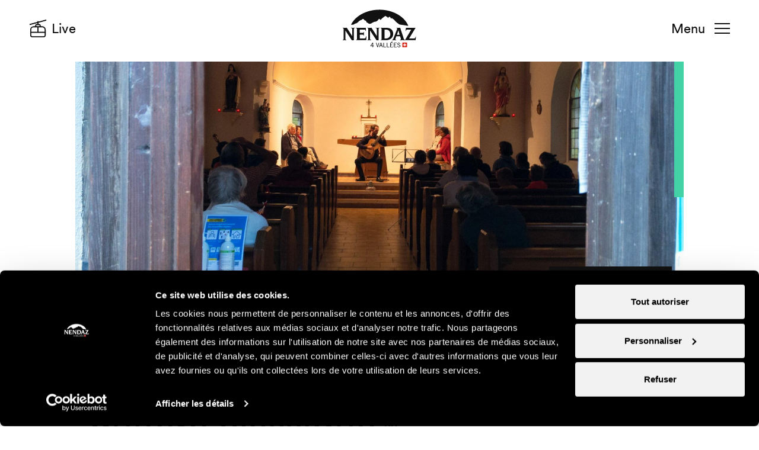

--- FILE ---
content_type: text/html; charset=UTF-8
request_url: https://www.nendaz.ch/fr/P76463/festival-international-de-guitare-classique?selected=2024-08-02
body_size: 12677
content:
<!DOCTYPE html><html lang="fr" itemscope itemtype="https://schema.org/MusicEvent https://schema.org/Festival"><head><meta charset="utf-8" /><meta name="viewport" content="width=device-width" /><title>Festival international de guitare classique | Nendaz Switzerland</title><meta property="og:title" content="Festival international de guitare classique | Nendaz Switzerland"><meta name="description" content="Les concerts de guitare classique ont lieu dans un cadre enchanteur où l&#039;acoustique y est exceptionnelle."><meta property="og:description" content="Les concerts de guitare classique ont lieu dans un cadre enchanteur où l&#039;acoustique y est exceptionnelle."><meta property="og:image" content="https://static.mycity.travel/manage/uploads/9/66/224020/1/festival-guitare-classique-chapelle-2010_COVER.jpg"><link rel="icon" type="image/svg+xml" href="//static.nendaz.ch/210/favicon.svg?1769011517"><script title="load">
                document.documentElement.className += ' js content-loading loading';
                window.addEventListener('DOMContentLoaded', () => document.documentElement.classList.remove('content-loading'));
                // Wait for other load handlers to run first - Bolt does a few things on
                // load (eg. locateable scrolls) and we want them to run before the loading
                // class is removed
                window.addEventListener('load', () => window.requestAnimationFrame(() => document.documentElement.classList.remove('loading')));
            </script><meta name="customsearch-simple-title" content="Festival international de guitare classique" /><meta name="customsearch-type" content="event" /><meta name="customsearch-category" content="Concert &amp; festival" /><meta name="customsearch-latitude" content="46.171462416484" /><meta name="customsearch-longitude" content="7.3119750830289" /><meta name="customsearch-locale" content="fr" /><script title="debug" remove>
                window.DEBUG = false;
            </script><link rel="stylesheet" media="all" type="text/css" href="//static.nendaz.ch/css/8c56456.css?1769011517"><link rel="stylesheet" href="https://api.mapbox.com/mapbox-gl-js/v2.0.1/mapbox-gl.css" /><link rel="preload" href="//static.nendaz.ch/210/slide-show.shadow.css?1769011517" as="style"><link rel="preload" href="//static.nendaz.ch/210/overflow-toggle.shadow.css?1769011517" as="style"><script title="config">
                    //window.customElementStylesheetPath = "${ DEBUG ? '../bolt/elements/' : '../' }";
                    window.customElementStylesheetPath = "//static.nendaz.ch/210/"
                </script><script title="config">
                    var todayDate = new Date();
                    window.config = {
                        mycityParams: {
                          categories_openclose_blacklist: [502,504,512,511,527,600,537,528,624,605,604,556,555,554,553,552,551,18,15,526]  
                        },
            	        // Object of translation strings required by translate.js
            	        trans: {
            	            'All': 'All',
            	            "schedule.open_at": "Ouvre à",
            	            "schedule.open_tomorrow_at": "Ouvre demain à",
            	            "schedule.open": "Ouvert",
            	            "schedule.closed": "Fermé",
            	            "schedule.close_at": "Ferme à",
            	            "schedule.label": "Dates et horaires",
            	            "favourite": "favori",
            	            "favourites": "favoris",
            	            "More": "Voir plus"
            	                        	        },
            	
            	        map: {
            	            // Nendaz key for production
            	            key:   'pk.eyJ1IjoibmVuZGF6dG91cmlzbWUiLCJhIjoiY2trcHdtZTBpMGR2YzJvcW40eXE4b3NlMiJ9.qn_lzXrGYAQWiUWjs-QXDw',
            	                        	                style: 'mapbox://styles/nendaztourisme/ckkwh4gd40oqx17mpql0m1kt8',
            	                        	            // Initial location Nendaz
            	            longlat: [7.292665496, 46.185332592],
                            // Maximum zoom
                            maxZoom: 15,
                            // Define edges of map for bounds centering
                            padding: 90
            	        },
            	        
                        messageURL: '/fr/Z13941/list-quick-news'
            	    };           
                </script><script title="config-map">
	    window.config.map.data = {
	        "items": [
	            {
        "objectType": "poi",
        "id": 76463,
        "image": "//static.mycity.travel/manage/uploads/9/66/224020/1/festival-guitare-classique-chapelle-2010_1080.jpg",
                        "title": "Festival\u0020international\u0020de\u0020guitare\u0020classique",
        "type": "restaurant",         "url": "/fr/P76463/festival-international-de-guitare-classique",
        "longlat": [7.3119750830289, 46.171462416484],
                    "itemtype": "https://schema.org/MusicEvent https://schema.org/Festival",
                "description": "Chapelle\u0020du\u0020Bleusy\u003Cbr\u0020\/\u003E\nRoute\u0020du\u0020Bleusy\u003Cbr\u0020\/\u003E\n1997\u0020Haute\u002DNendaz",
        "categoryIcon": "//static.nendaz.ch/icons.svg?1769011517#concert-microphone",
        "categoryId": 551,
        "category": "Concert\u0020\u0026\u0020festival",
        "itemprops": {
            "url": "/fr/P76463/festival-international-de-guitare-classique",
            "image": "//static.mycity.travel/manage/uploads/9/66/224020/1/festival-guitare-classique-chapelle-2010_1080.jpg",
            "acceptsReservation": true,             "publicAccess": true,             "currenciesAccepted": ["CHF", "USD", "EUR"],             "areaServed": "Nendaz",                                         "address": "Haute-Nendaz",
                        "end":"end"
        }
    }
	            
	                        ]
	    };
    </script><template id="map-fail-template"><p>Erreur de chargement de la carte</p></template><template id="map-marker-template"><button type="button" class="circle-thumb thumb thumb-48 white-bg" name="href" value="${ data.url }" style="background-image: url('${ data.categoryIcon }'); --background-image-on: url('${ data.categoryIcon + '-white' }');">
            ${ data.title }
        </button></template><template id="map-header-template"><header class="map-header fullscreen-shown"><h2 class="text-05">${ data.title }</h2>
            ${ data.address ? `<p class="text-06">${ data.address.replace(/\n/, '<br/>') }</p>` : '' }
            ${ data.stats ? `<div class="icon-grid grid">
                ${ data.stats.map(function(stat) {
                    return `<div class="s-icon-block icon-block block text-06"><span class="icon-thumb thumb" style="background-image: url(${ stat.icon });">${ stat.label }</span>
                        ${ stat.value }
                    </div>`;
                }).join('') }
            </div>` : '' }
            <div class="thumb-block block"><a class="circle-thumb thumb" style="background-image:url(//static.nendaz.ch/icons.svg?1769011517#smartphone)" href="https://www.google.com/maps/dir/?api=1&destination=${ data.longlat[1] },${ data.longlat[0] }"></a>
                Voir l'itinéraire            </div></header></template><template id="map-buttons-template"><button type="button" class="circle-thumb thumb thumb-48 white-bg fullscreen-hidden" name="fullscreen" value="#map" style="background-image: url(//static.nendaz.ch/icons.svg?1769011517#expand);">Plein écran</button><button type="button" class="circle-thumb thumb thumb-48 white-bg fullscreen-shown" style="background-image: url(//static.nendaz.ch/icons.svg?1769011517#arrow-left);" name="fullscreen" value="">Masquer la carte</button><button type="button" class="circle-thumb thumb thumb-48 white-bg geolocation-shown" style="background-image: url(//static.nendaz.ch/icons.svg?1769011517#target);" name="geolocation" value="show">Afficher la position courante sur la carte</button></template><template id="map-card-template"><a class="map-card-block card-block block" href="${ data.url }" itemprop="itemListElement" itemscope itemtype="${ data.itemtype } https://schema.org/ListItem" data-longlat="${ data.longlat }"><div class="thumb thumb-1:1" style="background-image: url(${ data.image });"></div><h3 class="text-07 text-book">
                ${ data.status === undefined ? '' : '<span class="' + slugify(data.status) + '-status-thumb status-thumb thumb">' + data.status + '</span>' }
                <span itemprop="name" >${ data.title }</span>
                ${ isInFavourites(data.url) ? '<span class="fav-icon-thumb s-thumb icon-thumb thumb on">(Favourited)</span>' : '' }
            </h3><p class="text-09 grey-fg">${ data.description }</p><p class="circle-thumb thumb thumb-48 white-bg" style="--icon: url(${ data.categoryIcon });">${ data.category }</p>
            ${ data.itemprops ? entries(data.itemprops)
                .map(function(entry) { return '<meta itemprop="' + entry[0] + '" content="' + entry[1] + '" >'; })
                .join('\n') : ''
            }
        </a></template><template id="map-slide-template"><a class="map-card-block card-block block" href="${ data.url }" itemprop="itemListElement" itemscope itemtype="${ data.itemtype } https://schema.org/ListItem" data-longlat="${ data.longlat }"><div class="thumb thumb-1:1" style="background-image: url(${ data.image });"></div><h3 class="text-07 text-book">
                ${ (data.status === "" || data.status === undefined) ? (data.periods === undefined || data.periods.length ? '' : '<span class="' + slugify(getStatus(data)) + '-status-thumb status-thumb thumb">' + getStatus(data) + '</span>') : '<span class="' + slugify(data.status) + '-status-thumb status-thumb thumb">' + data.status + '</span>' }
                <span itemprop="name" >${ data.title }</span>
                ${ isInFavourites(data.url) ? '<span class="fav-icon-thumb s-thumb icon-thumb thumb on mycity-btn-favorite mycity-favorite-active" data-mycity-poi="${ data.id }">(En favoris)</span>' : '' }
            </h3><p class="text-09 grey-fg">${ data.description }</p><p class="circle-thumb thumb thumb-48 white-bg" style="--icon: url(${ data.categoryIcon });">${ data.category }</p>
            ${ data.itemprops ? entries(data.itemprops)
                .map(function(entry) { return '<meta itemprop="' + entry[0] + '" content="' + entry[1] + '" >'; })
                .join('\n') : ''
            }
        </a></template><template id="map-slides-template"><slide-show class="map-slide-show">
            ${ data.map(function(item) { return include('#map-slide-template', item); }) }
        </slide-show></template><template id="messages-template"><div class="message-block block site-grid grid orange-bg active" data-message-id="${data.id}" data-tracking-name="message-${ data.id }" data-toggleable id="message-${data.id}" role="alertdialog" aria-describedby="messageDialog${data.id}"><p class="message-text" id="dialog1Desc">
                        ${ data.text }
                    </p><a href="${ data.url }" class="action-button button black-bg white-fg">En savoir plus</a><button type="button" class="icon-thumb thumb message-close" name="deactivate" value="#message-${data.id}" style="background-image: url(//static.nendaz.ch/icons.svg?1769011517#close-white);" aria-label="Fermer">Fermer</button></div></template><!-- Google Tag Manager --><script>(function(w,d,s,l,i){w[l]=w[l]||[];w[l].push({'gtm.start':
            new Date().getTime(),event:'gtm.js'});var f=d.getElementsByTagName(s)[0],
            j=d.createElement(s),dl=l!='dataLayer'?'&l='+l:'';j.async=true;j.src=
            'https://www.googletagmanager.com/gtm.js?id='+i+dl;f.parentNode.insertBefore(j,f);
            })(window,document,'script','dataLayer','GTM-PGWXX4T');</script><!-- End Google Tag Manager --><!-- Global site tag (gtag.js) - Google Marketing Platform --><script async src="https://www.googletagmanager.com/gtag/js?id=DC-10024998"></script><script>
              window.dataLayer = window.dataLayer || [];
              function gtag(){dataLayer.push(arguments);}
              gtag('js', new Date());   
              gtag('config', 'DC-10024998');
            </script><!-- End of global snippet: Please do not remove --><!-- for domain validation --><meta name="facebook-domain-verification" content="9eu9esmfqekrqa2tqp7o78ee5gtq8b" /><meta name="generator" content="MyCity Tourism Information System" /><!-- If you need the MyCity Privacy Policy or MyCity contact information, please visit www.mycity.travel --><meta name="Identifier-url" content="nendaz.ch" /><link rel="canonical" href="https://www.nendaz.ch/fr/P76463/festival-international-de-guitare-classique" /><link rel="alternate" hreflang="fr-ch" href="https://www.nendaz.ch/fr/P76463/festival-international-de-guitare-classique" /><link rel="alternate" hreflang="en" href="https://www.nendaz.ch/en/P76463/international-classical-guitar-festival" /><link rel="alternate" hreflang="de" href="https://www.nendaz.ch/de/P76463/internationales-akustik-gitarren-festival" /></head><body class="winter-season "><script type="text/javascript">
    var CMS = {
        parameters: {
          websiteSeason: 0,  
        },

        infosnow: {
            resortId: 36,
            secondaryResortId: 102,
            allResortIds: JSON.parse('\u005B36,45,102,31,99,101\u005D'),
            topSnowId: 441,
            bottomSnowId: 439,
            dangerId: 292,
            mappingPageUrl: 'https://www.nendaz.ch/fr/Z13347/infosnow-mapping',
            resortMapping: JSON.parse('\u007B\u002231\u0022\u003A\u0022Verbier\u0022,\u002236\u0022\u003A\u0022Nendaz\u0022,\u002245\u0022\u003A\u0022Mont\u0020Fort\u0022,\u002299\u0022\u003A\u0022Thyon\u0022,\u0022101\u0022\u003A\u0022Savoleyres\u0022,\u0022102\u0022\u003A\u0022Veysonnaz\u0022\u007D'),
            objectsWhitelist: JSON.parse('\u007B\u002236\u0022\u003A\u007B\u0022lifts\u0022\u003A\u005B36,38,39,40,41,42,44,45,47,48,49,50,51,52,53,3958,3959,11930,15369,191\u005D,\u0022slopes\u0022\u003A\u005B128,129,130,131,132,133,134,135,137,16676,138,139,141,142,144,145,146,148,149,150,167,4007,4412,14068\u005D,\u0022sledges\u0022\u003A\u005B217,218\u005D,\u0022crossCountry\u0022\u003A\u005B203,205\u005D,\u0022touring\u0022\u003A\u005B16100,16101,16102,16103,16637\u005D,\u0022walkingTrails\u0022\u003A\u005B228,229,230,232,233,234,235,236,237,241,4072,15118,15119,15120,15121\u005D,\u0022snowShoes\u0022\u003A\u005B243,244,245,246,247,15122,15123,15124\u005D\u007D,\u002245\u0022\u003A\u007B\u0022lifts\u0022\u003A\u005B1,2,3,6\u005D,\u0022slopes\u0022\u003A\u005B97,126,127,14466,17784\u005D\u007D,\u0022102\u0022\u003A\u007B\u0022lifts\u0022\u003A\u005B55,56,57,58,60,61,62,63,64,15006\u005D,\u0022slopes\u0022\u003A\u005B156,157,158,160,161,162,163,164\u005D\u007D,\u002231\u0022\u003A\u007B\u0022lifts\u0022\u003A\u005B7,9,10,11,12,15,16,17,18,19,20,22,12623\u005D,\u0022slopes\u0022\u003A\u005B83,84,86,88,89,91,92,94,96,99,100,101,102,12160,12161,12232,14227,16673,17776,17777,17778,17779\u005D\u007D,\u002299\u0022\u003A\u007B\u0022lifts\u0022\u003A\u005B65,66,67,68,69,70,71,72,73,74,11904,14359\u005D,\u0022slopes\u0022\u003A\u005B165,166,168,169,170,171,172,173,174,175,176,4473,197,198\u005D\u007D,\u0022101\u0022\u003A\u007B\u0022lifts\u0022\u003A\u005B25,26,27,28,29,30,31,383,12687,12688\u005D,\u0022slopes\u0022\u003A\u005B107,108,109,110,111,112,113,12156,12162,16733,17780,17781,17782\u005D,\u0022sledges\u0022\u003A\u005B215\u005D\u007D\u007D'),
            avalancheLegends: {
                0: 'Danger faible',
                1: 'Danger faible',
                2: 'Risque limité',
                3: 'Risque marqué',
                4: 'Risque fort',
                5: 'Risque très fort',
            },
            avalancheIcons: {
                1: '//static.nendaz.ch/210/avalanche-icons.svg?1769011517#avalanche-dry-one',
                2: '//static.nendaz.ch/210/avalanche-icons.svg?1769011517#avalanche-dry-two',
                3: '//static.nendaz.ch/210/avalanche-icons.svg?1769011517#avalanche-dry-three',
                4: '//static.nendaz.ch/210/avalanche-icons.svg?1769011517#avalanche-dry-four',
                5: '//static.nendaz.ch/210/avalanche-icons.svg?1769011517#avalanche-dry-five',
            },            
            icons: {
              lifts: 'ski-chair',  
            },
        },
        
        weather: {
          windDirection: {
              'N': 'Nord',
              'S': 'Sud',
              'E': 'Est',
              'W': 'Ouest',
              'default': "\u00A0",
          }  
        },

        iconAssetPath: '//static.nendaz.ch/icons.svg?1769011517',

        translations: {
            infosnow: {
                status: {
                    open: 'status.open',
                    preparation: 'En préparation',
                    close: 'status.close',
                },
            },
        },
    };
</script><section id="avalanche-danger-popup" style="display: none;" class="alert-block block avalanche-alert-block" data-tracking-name="avalanche-danger" data-toggleable data-alert-id="avalanche-2026-01-22" role="alertdialog" aria-describedby="avalancheAlertDialog1Desc" aria-labelledby="avalancheAlertDialog1Desc"><button type="button" class="icon-thumb thumb" name="deactivate" value="#avalanche-danger-popup" style="background-image: url(//static.nendaz.ch/icons.svg?1769011517#close-white);" aria-label="Close">Fermer</button><h2 class="text-06 @m-text-06 3x" id="avalancheAlertDialog1Title">Risque d&#039;avalanche</h2><p class="text-00 x1"><span id="avalanche-danger-number">-</span><span class="text-02">/5</span></p><p class="text-05 warn-before before x1 2x" id="avalanche-danger-text">--</p></section><!-- Google Tag Manager (noscript) --><noscript><iframe src="https://www.googletagmanager.com/ns.html?id=GTM-PGWXX4T"
            height="0" width="0" style="display:none;visibility:hidden"></iframe></noscript><!-- End Google Tag Manager (noscript) --><header class="site-header grid"><a tabindex="2" class="nendaz-thumb thumb" href="/fr/"><h1>Nendaz</h1></a><a tabindex="3" href="#navigation" class="burger-thumb thumb @r-hidden">Navigation</a><a tabindex="3" href="#navigation" class="burger-button button @r-shown">Menu</a><a tabindex="1" class="icon-thumb thumb @r-hidden" style="background-image:url(//static.nendaz.ch/icons.svg?1769011517#cable-car);" href="https://www.nendaz.ch/fr/Z13328/plan-du-domaine-live">Live</a><a tabindex="1" class="header-button button icon-before before @r-shown" style="--icon:url(//static.nendaz.ch/icons.svg?1769011517#cable-car);" href="https://www.nendaz.ch/fr/Z13328/plan-du-domaine-live">Live</a></header><main class="poi-site-grid site-grid grid"><div class="site-x @s-x-flood x-stretch block"><div class="hero-thumb thumb" style="background-image:url(//static.mycity.travel/manage/uploads/9/66/224020/1/festival-guitare-classique-chapelle-2010_2000.jpg);"></div><section class="map-layer layer" toggleable id="map" data-tracking-name="map"><p>Chargement de la carte...</p></section><a class="action-button button icon-after after white-fg black-bg @s-shown on-hidden" href="#map" style="--icon: url(//static.nendaz.ch/icons.svg?1769011517#pin-location-white);">Afficher la carte</a><a class="action-button button icon-after after white-fg black-bg @s-shown on-shown" href="#map" style="--icon: url(//static.nendaz.ch/icons.svg?1769011517#remove-white);">Masquer la carte</a><button type="button" class="map-thumb circle-thumb icon-thumb thumb white-fg black-bg @s-hidden" name="fullscreen" value="#map" style="background-image: url(//static.nendaz.ch/icons.svg?1769011517#pin-location-white);">Afficher la carte</button></div><div class="site-x1 @s-8x @r-7x @l-8x"><header class="poi-header"><h1 class="text-01 @m-text-00" itemprop="name">Festival international de guitare classique</h1><button type="button" class="fav-icon-thumb icon-thumb thumb mycity-btn-favorite" name="favourite" value="P76463" data-mycity-poi="76463">Favori</button><p class="text-07 icon-before before @m-m-before" style="--icon: url(//static.nendaz.ch/icons.svg?1769011517#concert-microphone);">
                    Concert &amp; festival
                                            <span class="block @s-inline-block pill grey-fg shade-200-bg">Événement gratuit</span></p><p class="text-07 @m-text-05 normal-text" itemprop="slogan">Les concerts de guitare classique ont lieu dans un cadre enchanteur où l&#039;acoustique y est exceptionnelle.</p></header></div><div class="site-x1 y-start @s-site-x6 @s-5x @m-site-x9 @m-y2 @m-4x @m-2y @l-site-x11"><div class="site-x1 @s-5x @m-site-x8 @l-site-x10 @m-y-baseline"><label class="text-09 grey-fg" for="month-select">Prochaines dates</label><label class="table-select-button select-button button" for="month-select"><select name="location" id="opening-times-select"><option value="#time-table-1"selected="">Juillet 2026 (4)</option><option value="#time-table-2">Août 2026 (2)</option></select></label><div class="active-shown margin-24 active" id="time-table-1" data-switchable=""><table class="time-table"><tbody><tr itemprop="openingHours"><th class="no-wrap" scope="row">Vendredi 10 juillet</th><td class="no-wrap">
                                                                            20:00 - 22:00
                                                                                                            </td></tr><tr itemprop="openingHours"><th class="no-wrap" scope="row">Vendredi 17 juillet</th><td class="no-wrap">
                                                                            20:00 - 22:00
                                                                                                            </td></tr><tr itemprop="openingHours"><th class="no-wrap" scope="row">Vendredi 24 juillet</th><td class="no-wrap">
                                                                            20:00 - 22:00
                                                                                                            </td></tr><tr itemprop="openingHours"><th class="no-wrap" scope="row">Vendredi 31 juillet</th><td class="no-wrap">
                                                                            20:00 - 22:00
                                                                                                            </td></tr></tbody><caption class="invisible">Event times in Juillet 2026</caption></table></div><div class="active-shown margin-24 " id="time-table-2" data-switchable=""><table class="time-table"><tbody><tr itemprop="openingHours"><th class="no-wrap" scope="row">Vendredi 7 août</th><td class="no-wrap">
                                                                            20:00 - 22:00
                                                                                                            </td></tr><tr itemprop="openingHours"><th class="no-wrap" scope="row">Vendredi 14 août</th><td class="no-wrap">
                                                                            20:00 - 22:00
                                                                                                            </td></tr></tbody><caption class="invisible">Event times in Août 2026</caption></table></div></div><div class="thumb-grid grid"><a class="thumb-block block x-center center-align text-08" itemprop="url" href="http://guitarenendaz.com/" target="_blank"><span class="circle-thumb thumb block" style="background-image: url(//static.nendaz.ch/icons.svg?1769011517#download);"></span>
			        Site web			    </a></div></div><div class="x5 8x x-flood @s-x8 @s-5x @r-x8 @m-x1 @m-site-5x @m-2y @l-site-6x"><section class="gallery-thumb 1:1-thumb thumb" style="background-image: url(//static.mycity.travel/manage/uploads/9/66/224019/1/festival-guitare-classique-2010_2000.jpg);"><button type="button" class="action-button button white-fg black-bg icon-after after" style="--icon: url(//static.nendaz.ch/icons.svg?1769011517#camera-white)" name="fullscreen" value="#gallery">Galerie</button><div class="fullscreen-grid grid fullscreen-shown" id="gallery"><slide-show class="gallery-slide-show" loop itemscope itemtype="https://schema.org/ImageObject"><figure class="block"><img src="//static.mycity.travel/manage/uploads/9/66/224019/1/festival-guitare-classique-2010_2000.jpg" class="block" loading="lazy" itemprop="contentUrl" /></figure><figure class="block"><img src="//static.mycity.travel/manage/uploads/9/66/224021/1/festival-guitare-classqique-trio-2010_2000.jpg" class="block" loading="lazy" itemprop="contentUrl" /></figure></slide-show><button class="icon-thumb thumb x1 y1 x-end y-start" style="background-image: url(//static.nendaz.ch/icons.svg?1769011517#remove);" name="fullscreen" slot="optional">Fermer</button></div></section></div><div class="@s-site-x2 @s-7x @m-site-x7 @m-5x @l-site-x8 @l-6x @m-x-flood"><overflow-toggle class="overflow-toggle-368" show="Lire plus" hide="Masquer" data-tracking-name="description"><p>
                                                    
                                                        Le festival de guitare de Nendaz propose au public des concerts de grande qualité musicale autour de la guitare dans une jolie chapelle de montagne. Sur des thèmes variés, les programmes des récitals puisent dans les trésors traditionnels ou contemporains de différentes écoles.<br /><br />
                                            
                                                        Cet événement prend de l’envergure au fil des années, tant au niveau de la fréquentation que de sa popularité. Il conserve néanmoins sa dimension intimiste chère à son public. Les concerts ont lieu dans la petite chapelle blanche du Bleusy.<br /></p></overflow-toggle></div><div class="@s-site-x2 @s-7x @m-site-x7 @m-5x @l-site-x8 @l-6x @m-x-flood"><div class="site-x1 @s-4x @s-y3 @m-site-x1 @m-6x y-start"><ul class="feature-list list"><li class="text-06 icon-before before" style="--icon: url(//static.nendaz.ch/icons.svg?1769011517#parking);">                        Parking gratuit    </li></ul></div></div><div class="site-x @s-5x @m-6x"><h3 class="text-04">Contact</h3><table class="contact-table"><tbody><tr><th class="text-07" scope="row">
    					                                            Nendaz Tourisme
                                    					    </th><td class="text-05">
    					        
    					            					                					            Route de la Télécabine 1<br />
1997 Haute-Nendaz
    					            					        
					                		                        <a class="block" href="tel:0041272895589">+41 27 289 55 89</a><a class="block" href="mailto:info@nendaz.ch">info@nendaz.ch</a></td></tr></tbody><caption class="invisible">Contact</caption></table></div></main><section class="site-grid grid"><div class="site-x @m-site-x8 @m-5x @l-site-x9 @l-6x"><h2 class="text-05 @m-text-02 icon-before before before-46" style="--icon: url(//static.nendaz.ch/icons.svg?1769011517#info);">Informations pratiques</h2><p>
                                                                    
                                                                    Vendredi 10 juillet<br />
                                                        
                                                                    Eleftheria KOTZIA, guitare (Grèce)<br /><br />
                                                        
                                                                    Vedredi 17 juillet<br />
                                                        
                                                                    Olivier PELMOINE, guitare &amp; Sarah PELMOINE, violon (France)<br /><br />
                                                        
                                                                    Vendredi 24 juillet &quot;Soirée treize étoiles&quot;<br />
                                                        
                                                                    Damien THEUX, guitare &amp; Sarah METRAILLER, violon (Valais)<br /><br />
                                                        
                                                                    Vendredi 31 juillet<br />
                                                        
                                                                    David PAVLOVITS, guitare (Hongrie)<br /><br />
                                                        
                                                                    Vendredi 7 août<br />
                                                        
                                                                    Joao Carlos VICTOR, guitare (Brésil)<br /><br />
                                                        
                                                                    Vendredi 14 août<br />
                                                        
                                                                    Jakub BACHLEDA-SZELIGA, guitare (Pologne) &amp; Döme ZOLTAI, guitare (Hongrie)<br /></p></div></section><!-- These radios control the state of the navigation (on mobile), a technique
 that means we do not need JS to control the navigation. It is perhaps not
 very 'semantic' though. Todo: find out how screen readers handle this. We may
 be able to make screen readers read out meaningful values on selection. --><nav class="site-nav" id="navigation"><input type="radio" class="masked" name="navigation" value="menu" id="navigation-menu" checked /><input type="radio" class="masked" name="navigation" value="discover" id="navigation-discover" /><input type="radio" class="masked" name="navigation" value="resort" id="navigation-resort" /><input type="radio" class="masked" name="navigation" value="mountain" id="navigation-mountain" /><input type="radio" class="masked" name="navigation" value="events" id="navigation-events"><form class="search-block block" action="/fr/Z13317/page-de-recherche"><label class="invisible" for="header-search-input">Rechercher</label><input type="search" name="keyword" id="header-search-input" class="search-input" placeholder="Votre recherche..." /><input type="reset" class="icon-thumb thumb touch-shown" style="background-image: url('//static.nendaz.ch/icons.svg?1769011517#remove');" value="Clear" /><input type="submit" class="submit-thumb thumb touch-hidden" value="Search" /></form><label class="lang-select-button select-button button"><select class="location-select" name="location"><option value="/fr/P76463?selected=2024-08-02" selected>FR</option><option value="/en/P76463?selected=2024-08-02">EN</option><option value="/de/P76463?selected=2024-08-02">DE</option></select></label><a href="#" class="icon-thumb thumb @r-hidden" style="background-image: url(//static.nendaz.ch/icons.svg?1769011517#close)">Fermer la navigation</a><a href="#" class="close-button button icon-after after @r-shown" style="--icon: url(//static.nendaz.ch/icons.svg?1769011517#close)">Fermer</a><div class="nav-grid grid"><label for="navigation-discover" class="nav-button button icon-after after" style="--icon: url(//static.nendaz.ch/icons.svg?1769011517#arrow-right);"><span class="text-04 @m-text-03 block">Découvrir</span><span class="text-07 block grey-fg">Le plein d&#039;inspiration pour votre séjour à Nendaz</span></label><label for="navigation-resort" class="nav-button button icon-after after" style="--icon: url(//static.nendaz.ch/icons.svg?1769011517#arrow-right);"><span class="text-04 @m-text-03 block">Séjourner</span><span class="text-07 block grey-fg">L&#039;essentiel pour planifier vos vacances</span></label><label for="navigation-mountain" class="nav-button button icon-after after" style="--icon: url(//static.nendaz.ch/icons.svg?1769011517#arrow-right);"><span class="text-04 @m-text-03 block">Se dépenser &amp; explorer</span><span class="text-07 block grey-fg">Nos activités et expériences au coeur de la nature</span></label><label for="navigation-events" class="nav-button button icon-after after" style="--icon: url(//static.nendaz.ch/icons.svg?1769011517#arrow-right);"><span class="text-04 @m-text-03 block">Se divertir</span><span class="text-07 block grey-fg">Nos animations et événements pour petits et grands</span></label><section class="discover-nav-block nav-block block"><h2 class="text-07 @m-hidden"><label for="navigation-menu" class="button icon-before before" style="--icon: url(//static.nendaz.ch/icons.svg?1769011517#arrow-left);">Découvrir</label></h2><a class="text-05 normal-text 14:5-panel panel" href="/fr/Z13848/votre-hiver-a-nendaz" style="background-image:url(//static.mycity.travel/manage/uploads/9/66/820980/1/mont-fort-plateforme-panoramique-2024_1080.png);">L&#039;hiver au coeur des 4 Vallées</a><a class="text-05 normal-text 7:5-panel panel" href="/fr/Z13930/l-hiver-en-famille" style="background-image:url(//static.mycity.travel/manage/uploads/9/66/791600/1/ski-famille-cheesy-tracouet-hiver-2025_1080.jpg);">Pour les familles</a><a class="text-05 normal-text 7:5-panel panel" href="/fr/Z13453/nendaz-pour-les-sportifs" style="background-image:url(//static.mycity.travel/manage/uploads/9/66/609440/1/ski-hiver-2024_1080.jpg);">Pour les sportifs</a><a class="text-05 normal-text 7:5-panel panel" href="/fr/Z13456/nendaz-pour-les-amoureux-de-la-nature" style="background-image:url(//static.mycity.travel/manage/uploads/9/66/246173/1/raquettes-siviez-alpages-hiver-2020_1080.jpg);">Pour les amoureux de la neige</a><a class="text-05 normal-text 7:5-panel panel" href="/fr/Z13823/offres-et-bons-plans" style="background-image:url(//static.mycity.travel/manage/uploads/9/66/820988/1/ski-tracouet-famille-hiver-2025_1080.png);">Offres &amp; bons plans</a></section><section class="resort-nav-block nav-block block 1x-grid @r-2x-grid grid"><h2 class="text-07 @m-hidden"><label for="navigation-menu" class="button icon-before before" style="--icon: url(//static.nendaz.ch/icons.svg?1769011517#arrow-left);">Séjourner</label></h2><div class="@r-x1 @r-y2 @m-y1"><h3 class="text-07 grey-fg icon-before before" style="--icon: url(//static.nendaz.ch/icons.svg?1769011517#hotel-bedroom);">Hébergements</h3><a class="text-05 normal-text block" href="/fr/G849/escapade-a-l-hotel-ou-a-l-auberge">Hôtels &amp; auberges</a><a class="text-05 normal-text block" href="/fr/Z13405/chalets-appartements">Chalets &amp; appartements</a><a class="text-05 normal-text block" href="/fr/G850/sejour-en-chambre-d-hotes-b-b">Chambres d&#039;hôtes &amp; B&amp;B</a><a class="text-05 normal-text block" href="/fr/G851/dormir-en-altitude">Cabanes</a><a class="text-05 normal-text block" href="/fr/G847/logements-de-groupes">Logements de groupe</a><a class="text-05 normal-text block" href="/fr/Z13546/demande-d-hebergement">Demande d&#039;hébergement</a></div><div class="@r-x2 @r-y2 @m-y1"><h3 class="text-07 grey-fg icon-before before" style="--icon: url(//static.nendaz.ch/icons.svg?1769011517#shop);">Commerces &amp; services</h3><a class="text-05 normal-text block" href="/fr/G531/magasins-de-sport-et-location">Magasins de sport et location de matériel</a><a class="text-05 normal-text block" href="/fr/G393/ecoles-de-ski-et-guides">Écoles de ski &amp; guides</a><a class="text-05 normal-text block" href="/fr/Z13544/medecins-services-d-urgence">Médecins &amp; services d&#039;urgence</a><a class="text-05 normal-text block" href="/fr/G1007/baby-sitters-creche">Crèche &amp; baby-sitters</a><a class="text-05 normal-text block" href="/fr/Z13526/alimentation">Alimentation</a><a class="text-05 normal-text block" href="/fr/Z13524/nendaz-de-a-a-z">Nendaz de A à Z</a></div><div class="@r-x1 @r-y3 @m-y2"><h3 class="text-07 grey-fg icon-before before" style="--icon: url(//static.nendaz.ch/icons.svg?1769011517#restaurant);">Gastronomie &amp; Soirée</h3><a class="text-05 normal-text block" href="/fr/Z13399/des-sorties-gourmandes-a-nendaz">Restaurants</a><a class="text-05 normal-text block" href="/fr/G715/boulangeries-et-tea-rooms">Boulangeries &amp; tea rooms</a><a class="text-05 normal-text block" href="/fr/G710/a-l-heure-de-l-apero">Bars &amp; oenothèques</a><a class="text-05 normal-text block" href="/fr/G852/vie-nocturne">Vie nocturne</a></div><div class="@r-x2 @r-y3 @m-y2"><h3 class="text-07 grey-fg icon-before before" style="--icon: url(//static.nendaz.ch/icons.svg?1769011517#bus);">Accès &amp; Mobilité</h3><a class="text-05 normal-text block" href="/fr/Z13430/venir-a-nendaz">Venir à Nendaz</a><a class="text-05 normal-text block" href="/fr/Z13493/parkings">Parkings</a><a class="text-05 normal-text block" href="/fr/Z14010/taxis-bus-navettes-transports-publics">Navettes &amp; taxis</a></div></section><section class="mountain-nav-block nav-block block 1x-grid @r-2x-grid grid"><h2 class="text-07 @m-hidden"><label for="navigation-menu" class="button icon-before before" style="--icon: url(//static.nendaz.ch/icons.svg?1769011517#arrow-left);">Se dépenser &amp; explorer</label></h2><div class="@r-x1 @r-y2 @m-y1"><h3 class="text-07 grey-fg icon-before before" style="--icon: url(//static.nendaz.ch/icons.svg?1769011517#snowflake);">En hiver</h3><a class="text-05 normal-text block" href="/fr/Z13484/domaine-skiable">Ski &amp; snowboard</a><a class="text-05 normal-text block" href="/fr/Z13907/freeride">Freeride</a><a class="text-05 normal-text block" href="/fr/Z13483/ski-de-randonnee">Ski de randonnée</a><a class="text-05 normal-text block" href="/fr/Z13934/balades-dans-la-neige">Balades dans la neige</a><a class="text-05 normal-text block" href="/fr/Z13910/le-plein-d-activites-hivernales">Toutes les activités hivernales</a></div><div class="@r-x2 @r-y2 @m-y1"><h3 class="text-07 grey-fg icon-before before" style="--icon: url(//static.nendaz.ch/icons.svg?1769011517#trekking-person);">En été</h3><a class="text-05 normal-text block" href="/fr/Z13400/place-a-la-randonnee">Balades &amp; randonnées</a><a class="text-05 normal-text block" href="/fr/Z13437/vtt-e-bike">VTT &amp; e-bikes</a><a class="text-05 normal-text block" href="/fr/Z13436/trail">Trail</a><a class="text-05 normal-text block" href="/fr/G912/sorties-a-velo-de-route">Vélo de route</a><a class="text-05 normal-text block" href="/fr/Z13448/le-plein-d-activites-estivales">Toutes les activités estivales</a></div><div class="@r-x1 @r-y3 @m-y2"><h3 class="text-07 grey-fg icon-before before" style="--icon: url(//static.nendaz.ch/icons.svg?1769011517#cheese);">Terroir &amp; culture</h3><a class="text-05 normal-text block" href="/fr/Z13464/la-capitale-du-cor-des-alpes">Cor des Alpes</a><a class="text-05 normal-text block" href="/fr/Z13495/patrimoine">Patrimoine</a></div><div class="@r-x2 @r-y3 @m-y2"><h3 class="text-07 grey-fg icon-before before" style="--icon: url(//static.nendaz.ch/icons.svg?1769011517#pool-person);">Wellness &amp; bien-être</h3><a class="text-05 normal-text block" href="/fr/P71561/spa-des-bisses">Spa des Bisses</a><a class="text-05 normal-text block" href="/fr/G846/detente-relaxation">Soins &amp; massages</a></div><slide-show class="nav-slide-show x1 @r-2x"><a class="text-05 normal-text 7:5-panel panel" href="/fr/Z13484/domaine-skiable" style="background-image: url(//static.mycity.travel/manage/uploads/9/66/228437/1/telecabine-siviez-plan-du-fou-etienne-bornet-2017_1080.jpg);">Remontées mécaniques</a></slide-show></section><section class="events-nav-block nav-block block 1x-grid @r-2x-grid grid"><h2 class="text-07 @m-hidden"><label for="navigation-menu" class="button icon-before before" style="--icon: url(//static.nendaz.ch/icons.svg?1769011517#arrow-left);">Se divertir</label></h2><div class="@r-x1 @r-y2 @m-y1"><h3 class="text-07 grey-fg icon-before before" style="--icon: url(//static.nendaz.ch/icons.svg?1769011517#calendar);">Événements</h3><a class="text-05 normal-text block" href="/fr/Z13395/agenda">Agenda</a></div><slide-show class="nav-slide-show x1 @r-2x"><a class="text-05 normal-text 7:5-panel panel" href="/fr/P91048/ice-disco" style="background-image: url(//static.mycity.travel/manage/uploads/9/66/232696/1/ice-disco-patinoire-nuit-2017_1080.jpg);">Ice Disco</a><a class="text-05 normal-text 7:5-panel panel" href="/fr/P91045/ski-de-randonnee-nocturne" style="background-image: url(//static.mycity.travel/manage/uploads/9/66/282455/1/randonight-tracouet-2021_1080.jpg);">Rando’Night</a><a class="text-05 normal-text 7:5-panel panel" href="/fr/P208812/vin-chaud-olympique" style="background-image: url(//static.mycity.travel/manage/uploads/9/66/232931/1/chants-de-noel-place-du-square-2017_1080.jpg);">Vin chaud olympique</a><a class="text-05 normal-text 7:5-panel panel" href="/fr/P77039/full-moon-party" style="background-image: url(//static.mycity.travel/manage/uploads/9/66/234388/1/soiree-ski-au-clair-de-lune-2014_1080.jpg);">Full Moon Party</a></slide-show></section><aside class="thumb-grid 4x-grid grid"><a class="thumb-block block x-center center-align text-09" href="/fr/Z13396/favoris"><span class="circle-thumb thumb block" style="background-image: url(//static.nendaz.ch/icons.svg?1769011517#fav);"></span><span class="thumb-badge fav-badge badge">4</span></a><a class="thumb-block block x-center center-align text-09" href="/fr/Z13484/domaine-skiable"><span class="circle-thumb thumb block" style="background-image: url(//static.nendaz.ch/icons.svg?1769011517#cable-car);"></span></a><a class="thumb-block block x-center center-align text-09" href="/fr/Z13326/webcams"><span class="circle-thumb thumb block" style="background-image: url(//static.nendaz.ch/icons.svg?1769011517#webcam);"></span></a></aside></div><section class="icon-grid grid"><a href="/fr/Z13326/webcams" class="icon-block-46 @m-icon-block-30 icon-block block"><span class="icon-thumb thumb thumb-46 @m-thumb-30" style="background-image: url(//static.nendaz.ch/icons.svg?1769011517#webcam);"></span></a><a href="/fr/Z13343/meteo" class="icon-block-46 @m-icon-block-30 icon-block block mycity-weather-header" data-weather="37"><span class="icon-thumb thumb thumb-46 @m-thumb-30 mycity-weather-label" style="background-image: url('//static.nendaz.ch/210/weather-icons.svg?1769011517');">---</span><span class="text-02 @m-text-05 block mycity-weather-value">-</span><span class="text-04 @m-text-05 block shade-700-fg mycity-weather-value">-</span></a><a id="infosnow-snow-height-container" class="icon-block-46 @m-icon-block-30 icon-block block @s-shown"><span class="icon-thumb thumb thumb-46 @m-thumb-30" style="background-image: url('//static.nendaz.ch/icons.svg?1769011517#snowflake');">Snow depth</span><span id="top-snow-height" class="text-02 @m-text-05 block">-</span><span class="text-04 @m-text-05 block shade-700-fg">cm</span></a></section></nav><aside class="panels-block block site-grid grid"><div class="panels-grid grid site-x"><h2 class="text-05 @m-text-01">D'autres idées</h2><a class="7:5-panel-block panel-block block text-06 @m-text-04" style="background-image: url('//static.mycity.travel/manage/uploads/9/66/377041/1/telecabine-plan-du-fou-hiver-2022_1080.jpg');" href="/fr/Z13484/domaine-skiable">Remontées mécaniques</a><a class="4:5-panel-block panel-block block text-06 @m-text-04" style="background-image: url('//static.mycity.travel/manage/uploads/9/66/791883/1/raquette-tortin-hiver-2025_1080.jpg');" href="/fr/Z13848/votre-hiver-a-nendaz">L&#039;hiver à Nendaz</a><a class="1:1-panel-block panel-block block text-06 @m-text-04" style="background-image: url('//static.mycity.travel/manage/uploads/9/66/387644/1/plateforme-mont-fort-panorama-2023_1080.jpg');" href="/fr/Z13326/webcams">Webcams</a></div></aside><footer class="site-footer site-grid grid white-fg black-bg"><div class="footer-block block site-x1 10x x-stretch @s-site-x3 @s-4x @m-5x @l-site-x0 y-baseline"><a href="/fr/Z13373/nous-contacter" class="footer-nendaz-thumb nendaz-thumb thumb">Nendaz Tourisme</a><h2 class="text-05"><a href="/fr/Z13373/nous-contacter">Nendaz Tourisme</a></h2><p class="text-07 block shade-600-fg"><a href="tel:0041272895589">+41 27 289 55 89</a></p><a href="/fr/Z13373/nous-contacter" class="footer-nvrm-thumb nvrm-thumb thumb">Nendaz Tourisme</a><h2 class="text-05"><a href="/fr/Z13373/nous-contacter">Remontées mécaniques</a></h2><a class="text-07  block shade-600-fg" href="tel:0041272895200">+41 27 289 52 00</a><a class="action-button button black-fg white-bg" href="/fr/Z13373/nous-contacter">Nous contacter</a></div><div class="6x @s-site-x7 @s-4x @s-y-end @m-site-x8 @l-3x @l-site-x7 @l-y-baseline"><a class="text-07 @m-text-05 block" href="/fr/Z13361/inscription-a-la-newsletter" target="_blank">Newsletter</a><a class="text-07 @m-text-05 block" href="/fr/Z13552/brochures" target="_blank">Brochures</a><a class="text-07 @m-text-05 block" href="/fr/Z26353/organiser-un-evenement" target="_blank">Evénements</a></div><div class="6x @s-site-x3 @s-4x @l-3x @l-y1 @l-site-x10 y-baseline"><a class="text-07 @m-text-05 block" href="/fr/Z13530/nos-labels" target="_blank">Labels</a><a class="text-07 @m-text-05 block" href="https://static.mycity.travel/manage/uploads/9/66/251310/2/plan-nendaz.pdf" target="_blank">Plan de la station</a><a class="text-07 @m-text-05 block" href="/fr/Z13850/club-nendaz" target="_blank">Club Nendaz</a></div><div class="6x @s-site-x7 @s-4x @m-site-x8 @l-3x @l-site-x13 y-baseline"><a class="text-07 @m-text-05 block" href="/fr/Z13516/espace-media" target="_blank">Espace média</a><a class="text-07 @m-text-05 block" href="/fr/Z14667/trade-corner" target="_blank">Trade Corner</a><a class="text-07 @m-text-05 block" href="/fr/Z29653/mice" target="_blank">MICE</a></div><div class="icon-thumb-flex thumb-flex flex"><a class="icon-thumb m-thumb thumb white-fg" href="https://www.instagram.com/nendazswitzerland/" target="_blank" style="background-image: url(//static.nendaz.ch/icons.svg?1769011517#instagram-white);">Instagram</a><a class="icon-thumb m-thumb thumb white-fg" href="https://www.facebook.com/Nendaz.ch" target="_blank" style="background-image: url(//static.nendaz.ch/icons.svg?1769011517#facebook-white);">Facebook</a><a class="icon-thumb m-thumb thumb white-fg" href="https://www.linkedin.com/company/nendaz-tourisme/" target="_blank" style="background-image: url(//static.nendaz.ch/icons.svg?1769011517#linkedin-white);">Linkedin</a><a class="icon-thumb m-thumb thumb white-fg" href="https://www.youtube.com/user/NendazSwitzerland" target="_blank" style="background-image: url(//static.nendaz.ch/icons.svg?1769011517#youtube-white);">YouTube</a></div><div class="logo-thumb-flex thumb-flex flex"><a class="y1 y-center" href="https://www.20min.ch" target="_blank"><img src="//static.nendaz.ch/210/logo-20-minutes.png?1769011517" alt="20 minutes logo" height="60" /></a><a class="y1 y-center" href="https://rivella.ch" target="_blank"><img src="//static.nendaz.ch/210/logo-rivella.png?1769011517" alt="Rivella logo" height="60" /></a><a class="y1 y-center" href="https://www.dynafit.com" target="_blank"><img src="//static.nendaz.ch/210/dynafit.png?1769011517" alt="Dynafit" height="60" /></a></div><p class="site-x1 10x x-center @r-y3 @m-site-x4 @m-6x @l-site-x5 @l-y2 y-center"><small class="text-09 inline-block y-center y2 @s-y1">&copy;2021 Nendaz</small><a class="text-09 inline-block y-center y2 @s-y1" href="/fr/Z38827/mentions-legales">Mentions légales</a></p></footer><script src="//static.mycity.travel/cms/jquery-2.1.3.min.js"></script><script>var MyCityJqueryScript = jQuery.noConflict(true);</script><script src="//static.mycity.travel/cms/qrcode.min.js"></script><script src="//static.mycity.travel/cms/cd_storage.js?1769011517"></script><script>MyCityStorage = new CDStorage(location.protocol + "//static.mycity.travel", "/cms/cd_iframe.html");</script><script>MyCityParameters = {"url":"\/\/www.nendaz.ch","ajax":"\/mycity\/ajax","locale":"fr"};MyCityDebug = false;MyCityStrictGDPR = true;MyCityRecaptchaKey = "6LceUscaAAAAAMS6v2fUcIX9pvy9-Cn0v-W0W6vJ";MyCityPushServerKey = "";MyCitySiteVersion = "1769011517";</script><script src="https://www.google.com/recaptcha/api.js?onload=loadMyCityRecaptcha&render=explicit" ></script><script src="//static.mycity.travel/cms/tools.js?1769011517"></script><script src="//static.mycity.travel/cms/lib/dayjs.mycity.js?1769011517"></script><script type="text/javascript">MyCity.StatPoi(76463, 0, 1);</script><script type="text/javascript">
            window._mfq = window._mfq || [];
            (function() {
                var mf = document.createElement("script");
                mf.type = "text/javascript"; mf.defer = true;
                mf.src = "//cdn.mouseflow.com/projects/f6516acb-a929-4b2b-9797-77f348cfcb41.js";
                document.getElementsByTagName("head")[0].appendChild(mf);
            })();
        </script><script type="module" src="//static.nendaz.ch/module.js?1769011517"></script><script src="//static.nendaz.ch/weather.js?1769011517"></script><script src="//static.nendaz.ch/schedules.js?1769011517"></script><script src="//static.nendaz.ch/infosnow.global.js?1769011517"></script><script src="//static.nendaz.ch/210/instantpage-5.1.0.js?1769011517" type="module" defer></script><script>
    window.embeddedChatbotConfig = {
        chatbotId: "ztmt_1evq-G14wCgu6E88",
        domain: "www.chatbase.co"
    }
</script><script
    src="https://www.chatbase.co/embed.min.js"
    chatbotId="ztmt_1evq-G14wCgu6E88"
    domain="www.chatbase.co"
    defer
></script><script>
(function () {
  const CHATBOT_BADGE_STORAGE_KEY = "chatbase:lastDismissed:fr:ztmt_1evq-G14wCgu6E88";
  const CHATBOT_BADGE_TIME_TO_LIVE_MS = 24 * 60 * 60 * 1000;

  function shouldDisplayChatbotBadge() {
    try {
      const lastDismissedTimestamp = parseInt(localStorage.getItem(CHATBOT_BADGE_STORAGE_KEY) || "0", 10);
      return !lastDismissedTimestamp || (Date.now() - lastDismissedTimestamp) > CHATBOT_BADGE_TIME_TO_LIVE_MS;
    } catch (error) {
      return true;
    }
  }

  function markChatbotBadgeAsDismissed() {
    try {
      localStorage.setItem(CHATBOT_BADGE_STORAGE_KEY, String(Date.now()));
    } catch (error) {}
  }

  function addChatbotBadge(chatbotButtonElement) {
    if (chatbotButtonElement.querySelector(".chatbot-badge")) return;

    const badgeElement = document.createElement("span");
    badgeElement.className = "chatbot-badge";
    badgeElement.textContent = "1";

    badgeElement.setAttribute("aria-hidden", "false");
    badgeElement.setAttribute("role", "status");
    badgeElement.setAttribute("aria-label", "1 new message");

    chatbotButtonElement.appendChild(badgeElement);
  }

  function removeChatbotBadge(chatbotButtonElement) {
    const badgeElement = chatbotButtonElement.querySelector(".chatbot-badge");
    if (badgeElement) {
      badgeElement.remove();
    }
  }

  function setupChatbotButton(chatbotButtonElement) {
    if (chatbotButtonElement.dataset.chatbotBadgeInitialized === "true") return;
    chatbotButtonElement.dataset.chatbotBadgeInitialized = "true";

    if (shouldDisplayChatbotBadge()) {
      addChatbotBadge(chatbotButtonElement);
    }

    chatbotButtonElement.addEventListener("click", () => {
      markChatbotBadgeAsDismissed();
      removeChatbotBadge(chatbotButtonElement);
    }, { passive: true });
  }

  const chatbotButtonObserver = new MutationObserver(() => {
    const chatbotButtonElement = document.getElementById("chatbase-bubble-button");
    if (chatbotButtonElement) {
      setupChatbotButton(chatbotButtonElement);
    }
  });

  if (document.readyState === "loading") {
    document.addEventListener("DOMContentLoaded", () => {
      chatbotButtonObserver.observe(document.body, { childList: true, subtree: true });
      const chatbotButtonElement = document.getElementById("chatbase-bubble-button");
      if (chatbotButtonElement) {
        setupChatbotButton(chatbotButtonElement);
      }
    });
  } else {
    chatbotButtonObserver.observe(document.body, { childList: true, subtree: true });
    const chatbotButtonElement = document.getElementById("chatbase-bubble-button");
    if (chatbotButtonElement) {
      setupChatbotButton(chatbotButtonElement);
    }
  }
})();
</script><style>
.chatbot-badge {
  position: absolute;
  top: -4px;       
  right: -4px;      
  min-width: 22px;
  height: 22px;
  padding: 0 6px;   
  background: #f87171;  
  color: #fff;
  font-size: 14px;
  line-height: 22px;
  font-weight: 700;
  border-radius: 9999px;  
  display: inline-flex;
  align-items: center;
  justify-content: center;
  pointer-events: none;    
  box-shadow: 0 0 0 2px #fff;
}
</style><link rel="stylesheet" href="//static.nendaz.ch/chatbot.css?1769011517" /><script type="module" src="//static.nendaz.ch/module.poi.js?1769011517"></script><script type="module" src="//static.nendaz.ch/210/infosnow.poi.js?1769011517"></script></body>

--- FILE ---
content_type: application/javascript
request_url: https://static.nendaz.ch/chunk-SJKAY3ZC.js
body_size: 577
content:
// Nendaz styleguide 0.4.0 (Built 2023-11-03 15:00)


import{b as a,f as h,i as p}from"./chunk-Q55RBG4R.js";import{f}from"./chunk-W6QEB3TP.js";var w=new Promise(function(e,o){function t(n){document.removeEventListener("DOMContentLoaded",t),window.removeEventListener("load",t),e(n)}document.addEventListener("DOMContentLoaded",t),window.addEventListener("load",t)}),v=w.then.bind(w);var i=[],r=a(h,{number:f,string:p,function:function(e){return e()}}),g={minWidth:function(e){return s>=r(e)},maxWidth:function(e){return s<r(e)},minHeight:function(e){return d>=r(e)},maxHeight:function(e){return d<r(e)},minScrollTop:function(e){return l>=r(e)},maxScrollTop:function(e){return l<r(e)},minScrollBottom:function(e){return c-d-l>=r(e)},maxScrollBottom:function(e){return c-d-l<r(e)}},s=window.innerWidth,d=window.innerHeight,l=document.documentElement.scrollTop||document.body.scrollTop,c=document.documentElement.scrollHeight||document.body.scrollHeight;function m(e){var o=Object.keys(e),t=o.length,n;if(o.length===0)return!1;for(;t--;)if(n=o[t],!g[n](e[n]))return!1;return!0}function u(e){for(var o=i.length,t;o--;)t=i[o],(t.state===void 0||t.state&&!m(t.query))&&(t.state=!1,t.exit&&t.exit(e));for(o=i.length;o--;)t=i[o],(t.state===void 0||!t.state&&m(t.query))&&(t.state=!0,t.enter&&t.enter(e))}function y(e,o,t){var n={};return n.query=e,n.enter=o,n.exit=t,i.push(n),n.state=m(e),n.state?n.enter&&n.enter():n.exit&&n.exit()}function x(e){l=document.documentElement.scrollTop||document.body.scrollTop,u(e)}function E(e){s=window.innerWidth,d=window.innerHeight,c=document.documentElement.scrollHeight||document.body.scrollHeight,u(e)}window.addEventListener("scroll",x);window.addEventListener("resize",E);v(u);document.addEventListener("DOMContentLoaded",u);export{y as a};
//# sourceMappingURL=chunk-SJKAY3ZC.js.map


--- FILE ---
content_type: application/javascript
request_url: https://static.nendaz.ch/module.poi.js?1769011517
body_size: 583
content:
// Nendaz styleguide 0.4.0 (Built 2023-11-03 15:00)


import{a as g}from"./chunk-JQRWA44S.js";import"./chunk-6RBZEGVP.js";import{a as p,b as u,c as d,d as a,e as f}from"./chunk-DFRRCXKW.js";import{b as s}from"./chunk-LOZWFPJH.js";import{a as m}from"./chunk-WRJV3DUT.js";import{a as i}from"./chunk-Q55RBG4R.js";import{h as c}from"./chunk-W6QEB3TP.js";var j=m("#map-header-template"),w=m("#map-buttons-template"),E=m("#map-card-template"),b=m("#map-fail-template");function q(n,o,e){j(e.header||e.items[0]).then(t=>n.appendChild(s("fragment",t))),e.route&&p(o,e.route),e.items&&u(o,e.items),e.items.map(t=>E(t)).forEach(t=>t.then(h=>n.appendChild(s("fragment",h)))),w(e).then(t=>n.appendChild(s("fragment",t)));let r=e.route?e.items?e.route.concat(e.items.map(t=>t.longlat)):e.route:e.items.map(i("longlat"));d(o,r),f(n,o,e)}var l=window.config&&window.config.map;if(!l)throw new Error("module.landing.js requires window.config.map to be an object");var v=g(l),y=document.getElementById("map");c("fullscreenchange dom-activate",y).filter(n=>n.type==="fullscreenchange"&&(document.fullscreenElement||document.boltFullscreenElement)||n.type==="dom-activate").each(function(n){let o=n.target,e=a(o,l);Promise.all([v,e]).then(([r,t])=>q(o,t,r)).catch(r=>b().then(t=>o.innerHTML=t+" ("+r.message+")")),this.stop()});
//# sourceMappingURL=module.poi.js.map
